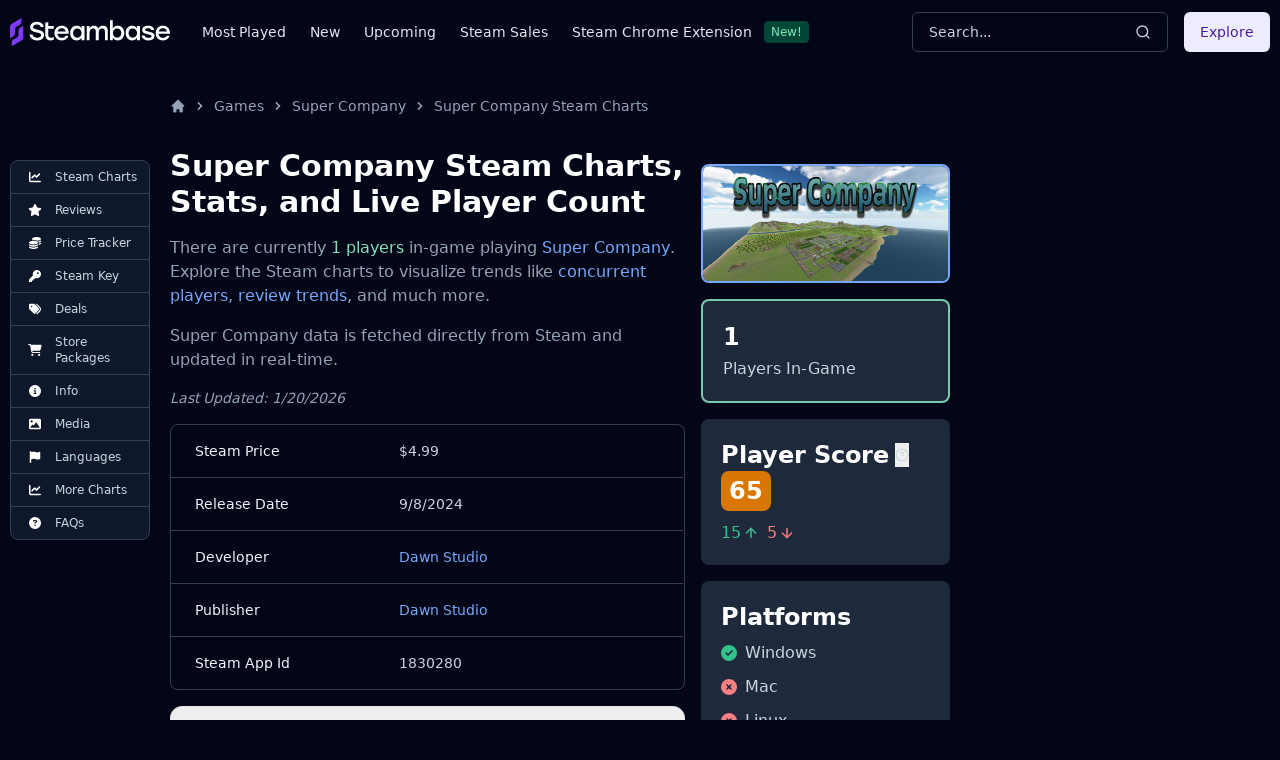

--- FILE ---
content_type: application/javascript
request_url: https://steambase.io/_astro/GameReviewStatCardHeader.DKBdvMub.js
body_size: 13355
content:
import{j as C}from"./jsx-runtime.CmXs-U30.js";import{r as m}from"./index.CEThVCg_.js";import{c as _t,P as se,h as Pe,b as Ke,u as Ht,a as Z,g as $t,f as Ft,e as It}from"./createLucideIcon.BsgOeUhf.js";import{u as me,a as Wt,c as zt}from"./utils.CTrTWl44.js";import{D as Bt}from"./index.D9jbqQ1t.js";import{r as Vt}from"./index.DiiLg9zR.js";/**
 * @license lucide-react v0.427.0 - ISC
 *
 * This source code is licensed under the ISC license.
 * See the LICENSE file in the root directory of this source tree.
 */const Yt=_t("CircleHelp",[["circle",{cx:"12",cy:"12",r:"10",key:"1mglay"}],["path",{d:"M9.09 9a3 3 0 0 1 5.83 1c0 2-3 3-3 3",key:"1u773s"}],["path",{d:"M12 17h.01",key:"p32p05"}]]),Xt=["top","right","bottom","left"],z=Math.min,$=Math.max,ue=Math.round,ae=Math.floor,G=e=>({x:e,y:e}),Gt={left:"right",right:"left",bottom:"top",top:"bottom"},qt={start:"end",end:"start"};function Re(e,t,n){return $(e,z(t,n))}function V(e,t){return typeof e=="function"?e(t):e}function Y(e){return e.split("-")[0]}function te(e){return e.split("-")[1]}function De(e){return e==="x"?"y":"x"}function Le(e){return e==="y"?"height":"width"}function q(e){return["top","bottom"].includes(Y(e))?"y":"x"}function ke(e){return De(q(e))}function Ut(e,t,n){n===void 0&&(n=!1);const o=te(e),r=ke(e),i=Le(r);let s=r==="x"?o===(n?"end":"start")?"right":"left":o==="start"?"bottom":"top";return t.reference[i]>t.floating[i]&&(s=de(s)),[s,de(s)]}function Kt(e){const t=de(e);return[Te(e),t,Te(t)]}function Te(e){return e.replace(/start|end/g,t=>qt[t])}function Zt(e,t,n){const o=["left","right"],r=["right","left"],i=["top","bottom"],s=["bottom","top"];switch(e){case"top":case"bottom":return n?t?r:o:t?o:r;case"left":case"right":return t?i:s;default:return[]}}function Jt(e,t,n,o){const r=te(e);let i=Zt(Y(e),n==="start",o);return r&&(i=i.map(s=>s+"-"+r),t&&(i=i.concat(i.map(Te)))),i}function de(e){return e.replace(/left|right|bottom|top/g,t=>Gt[t])}function Qt(e){return{top:0,right:0,bottom:0,left:0,...e}}function Ze(e){return typeof e!="number"?Qt(e):{top:e,right:e,bottom:e,left:e}}function pe(e){const{x:t,y:n,width:o,height:r}=e;return{width:o,height:r,top:n,left:t,right:t+o,bottom:n+r,x:t,y:n}}function We(e,t,n){let{reference:o,floating:r}=e;const i=q(t),s=ke(t),l=Le(s),c=Y(t),a=i==="y",f=o.x+o.width/2-r.width/2,u=o.y+o.height/2-r.height/2,h=o[l]/2-r[l]/2;let d;switch(c){case"top":d={x:f,y:o.y-r.height};break;case"bottom":d={x:f,y:o.y+o.height};break;case"right":d={x:o.x+o.width,y:u};break;case"left":d={x:o.x-r.width,y:u};break;default:d={x:o.x,y:o.y}}switch(te(t)){case"start":d[s]-=h*(n&&a?-1:1);break;case"end":d[s]+=h*(n&&a?-1:1);break}return d}const en=async(e,t,n)=>{const{placement:o="bottom",strategy:r="absolute",middleware:i=[],platform:s}=n,l=i.filter(Boolean),c=await(s.isRTL==null?void 0:s.isRTL(t));let a=await s.getElementRects({reference:e,floating:t,strategy:r}),{x:f,y:u}=We(a,o,c),h=o,d={},p=0;for(let g=0;g<l.length;g++){const{name:x,fn:w}=l[g],{x:y,y:A,data:v,reset:b}=await w({x:f,y:u,initialPlacement:o,placement:h,strategy:r,middlewareData:d,rects:a,platform:s,elements:{reference:e,floating:t}});f=y??f,u=A??u,d={...d,[x]:{...d[x],...v}},b&&p<=50&&(p++,typeof b=="object"&&(b.placement&&(h=b.placement),b.rects&&(a=b.rects===!0?await s.getElementRects({reference:e,floating:t,strategy:r}):b.rects),{x:f,y:u}=We(a,h,c)),g=-1)}return{x:f,y:u,placement:h,strategy:r,middlewareData:d}};async function re(e,t){var n;t===void 0&&(t={});const{x:o,y:r,platform:i,rects:s,elements:l,strategy:c}=e,{boundary:a="clippingAncestors",rootBoundary:f="viewport",elementContext:u="floating",altBoundary:h=!1,padding:d=0}=V(t,e),p=Ze(d),x=l[h?u==="floating"?"reference":"floating":u],w=pe(await i.getClippingRect({element:(n=await(i.isElement==null?void 0:i.isElement(x)))==null||n?x:x.contextElement||await(i.getDocumentElement==null?void 0:i.getDocumentElement(l.floating)),boundary:a,rootBoundary:f,strategy:c})),y=u==="floating"?{x:o,y:r,width:s.floating.width,height:s.floating.height}:s.reference,A=await(i.getOffsetParent==null?void 0:i.getOffsetParent(l.floating)),v=await(i.isElement==null?void 0:i.isElement(A))?await(i.getScale==null?void 0:i.getScale(A))||{x:1,y:1}:{x:1,y:1},b=pe(i.convertOffsetParentRelativeRectToViewportRelativeRect?await i.convertOffsetParentRelativeRectToViewportRelativeRect({elements:l,rect:y,offsetParent:A,strategy:c}):y);return{top:(w.top-b.top+p.top)/v.y,bottom:(b.bottom-w.bottom+p.bottom)/v.y,left:(w.left-b.left+p.left)/v.x,right:(b.right-w.right+p.right)/v.x}}const tn=e=>({name:"arrow",options:e,async fn(t){const{x:n,y:o,placement:r,rects:i,platform:s,elements:l,middlewareData:c}=t,{element:a,padding:f=0}=V(e,t)||{};if(a==null)return{};const u=Ze(f),h={x:n,y:o},d=ke(r),p=Le(d),g=await s.getDimensions(a),x=d==="y",w=x?"top":"left",y=x?"bottom":"right",A=x?"clientHeight":"clientWidth",v=i.reference[p]+i.reference[d]-h[d]-i.floating[p],b=h[d]-i.reference[d],R=await(s.getOffsetParent==null?void 0:s.getOffsetParent(a));let T=R?R[A]:0;(!T||!await(s.isElement==null?void 0:s.isElement(R)))&&(T=l.floating[A]||i.floating[p]);const k=v/2-b/2,j=T/2-g[p]/2-1,D=z(u[w],j),M=z(u[y],j),N=D,_=T-g[p]-M,E=T/2-g[p]/2+k,L=Re(N,E,_),H=!c.arrow&&te(r)!=null&&E!==L&&i.reference[p]/2-(E<N?D:M)-g[p]/2<0,P=H?E<N?E-N:E-_:0;return{[d]:h[d]+P,data:{[d]:L,centerOffset:E-L-P,...H&&{alignmentOffset:P}},reset:H}}}),nn=function(e){return e===void 0&&(e={}),{name:"flip",options:e,async fn(t){var n,o;const{placement:r,middlewareData:i,rects:s,initialPlacement:l,platform:c,elements:a}=t,{mainAxis:f=!0,crossAxis:u=!0,fallbackPlacements:h,fallbackStrategy:d="bestFit",fallbackAxisSideDirection:p="none",flipAlignment:g=!0,...x}=V(e,t);if((n=i.arrow)!=null&&n.alignmentOffset)return{};const w=Y(r),y=q(l),A=Y(l)===l,v=await(c.isRTL==null?void 0:c.isRTL(a.floating)),b=h||(A||!g?[de(l)]:Kt(l)),R=p!=="none";!h&&R&&b.push(...Jt(l,g,p,v));const T=[l,...b],k=await re(t,x),j=[];let D=((o=i.flip)==null?void 0:o.overflows)||[];if(f&&j.push(k[w]),u){const E=Ut(r,s,v);j.push(k[E[0]],k[E[1]])}if(D=[...D,{placement:r,overflows:j}],!j.every(E=>E<=0)){var M,N;const E=(((M=i.flip)==null?void 0:M.index)||0)+1,L=T[E];if(L)return{data:{index:E,overflows:D},reset:{placement:L}};let H=(N=D.filter(P=>P.overflows[0]<=0).sort((P,O)=>P.overflows[1]-O.overflows[1])[0])==null?void 0:N.placement;if(!H)switch(d){case"bestFit":{var _;const P=(_=D.filter(O=>{if(R){const S=q(O.placement);return S===y||S==="y"}return!0}).map(O=>[O.placement,O.overflows.filter(S=>S>0).reduce((S,Ce)=>S+Ce,0)]).sort((O,S)=>O[1]-S[1])[0])==null?void 0:_[0];P&&(H=P);break}case"initialPlacement":H=l;break}if(r!==H)return{reset:{placement:H}}}return{}}}};function ze(e,t){return{top:e.top-t.height,right:e.right-t.width,bottom:e.bottom-t.height,left:e.left-t.width}}function Be(e){return Xt.some(t=>e[t]>=0)}const on=function(e){return e===void 0&&(e={}),{name:"hide",options:e,async fn(t){const{rects:n}=t,{strategy:o="referenceHidden",...r}=V(e,t);switch(o){case"referenceHidden":{const i=await re(t,{...r,elementContext:"reference"}),s=ze(i,n.reference);return{data:{referenceHiddenOffsets:s,referenceHidden:Be(s)}}}case"escaped":{const i=await re(t,{...r,altBoundary:!0}),s=ze(i,n.floating);return{data:{escapedOffsets:s,escaped:Be(s)}}}default:return{}}}}};async function rn(e,t){const{placement:n,platform:o,elements:r}=e,i=await(o.isRTL==null?void 0:o.isRTL(r.floating)),s=Y(n),l=te(n),c=q(n)==="y",a=["left","top"].includes(s)?-1:1,f=i&&c?-1:1,u=V(t,e);let{mainAxis:h,crossAxis:d,alignmentAxis:p}=typeof u=="number"?{mainAxis:u,crossAxis:0,alignmentAxis:null}:{mainAxis:0,crossAxis:0,alignmentAxis:null,...u};return l&&typeof p=="number"&&(d=l==="end"?p*-1:p),c?{x:d*f,y:h*a}:{x:h*a,y:d*f}}const sn=function(e){return e===void 0&&(e=0),{name:"offset",options:e,async fn(t){var n,o;const{x:r,y:i,placement:s,middlewareData:l}=t,c=await rn(t,e);return s===((n=l.offset)==null?void 0:n.placement)&&(o=l.arrow)!=null&&o.alignmentOffset?{}:{x:r+c.x,y:i+c.y,data:{...c,placement:s}}}}},cn=function(e){return e===void 0&&(e={}),{name:"shift",options:e,async fn(t){const{x:n,y:o,placement:r}=t,{mainAxis:i=!0,crossAxis:s=!1,limiter:l={fn:x=>{let{x:w,y}=x;return{x:w,y}}},...c}=V(e,t),a={x:n,y:o},f=await re(t,c),u=q(Y(r)),h=De(u);let d=a[h],p=a[u];if(i){const x=h==="y"?"top":"left",w=h==="y"?"bottom":"right",y=d+f[x],A=d-f[w];d=Re(y,d,A)}if(s){const x=u==="y"?"top":"left",w=u==="y"?"bottom":"right",y=p+f[x],A=p-f[w];p=Re(y,p,A)}const g=l.fn({...t,[h]:d,[u]:p});return{...g,data:{x:g.x-n,y:g.y-o}}}}},ln=function(e){return e===void 0&&(e={}),{options:e,fn(t){const{x:n,y:o,placement:r,rects:i,middlewareData:s}=t,{offset:l=0,mainAxis:c=!0,crossAxis:a=!0}=V(e,t),f={x:n,y:o},u=q(r),h=De(u);let d=f[h],p=f[u];const g=V(l,t),x=typeof g=="number"?{mainAxis:g,crossAxis:0}:{mainAxis:0,crossAxis:0,...g};if(c){const A=h==="y"?"height":"width",v=i.reference[h]-i.floating[A]+x.mainAxis,b=i.reference[h]+i.reference[A]-x.mainAxis;d<v?d=v:d>b&&(d=b)}if(a){var w,y;const A=h==="y"?"width":"height",v=["top","left"].includes(Y(r)),b=i.reference[u]-i.floating[A]+(v&&((w=s.offset)==null?void 0:w[u])||0)+(v?0:x.crossAxis),R=i.reference[u]+i.reference[A]+(v?0:((y=s.offset)==null?void 0:y[u])||0)-(v?x.crossAxis:0);p<b?p=b:p>R&&(p=R)}return{[h]:d,[u]:p}}}},an=function(e){return e===void 0&&(e={}),{name:"size",options:e,async fn(t){const{placement:n,rects:o,platform:r,elements:i}=t,{apply:s=()=>{},...l}=V(e,t),c=await re(t,l),a=Y(n),f=te(n),u=q(n)==="y",{width:h,height:d}=o.floating;let p,g;a==="top"||a==="bottom"?(p=a,g=f===(await(r.isRTL==null?void 0:r.isRTL(i.floating))?"start":"end")?"left":"right"):(g=a,p=f==="end"?"top":"bottom");const x=d-c.top-c.bottom,w=h-c.left-c.right,y=z(d-c[p],x),A=z(h-c[g],w),v=!t.middlewareData.shift;let b=y,R=A;if(u?R=f||v?z(A,w):w:b=f||v?z(y,x):x,v&&!f){const k=$(c.left,0),j=$(c.right,0),D=$(c.top,0),M=$(c.bottom,0);u?R=h-2*(k!==0||j!==0?k+j:$(c.left,c.right)):b=d-2*(D!==0||M!==0?D+M:$(c.top,c.bottom))}await s({...t,availableWidth:R,availableHeight:b});const T=await r.getDimensions(i.floating);return h!==T.width||d!==T.height?{reset:{rects:!0}}:{}}}};function ne(e){return Je(e)?(e.nodeName||"").toLowerCase():"#document"}function F(e){var t;return(e==null||(t=e.ownerDocument)==null?void 0:t.defaultView)||window}function X(e){var t;return(t=(Je(e)?e.ownerDocument:e.document)||window.document)==null?void 0:t.documentElement}function Je(e){return e instanceof Node||e instanceof F(e).Node}function I(e){return e instanceof Element||e instanceof F(e).Element}function B(e){return e instanceof HTMLElement||e instanceof F(e).HTMLElement}function Ve(e){return typeof ShadowRoot>"u"?!1:e instanceof ShadowRoot||e instanceof F(e).ShadowRoot}function ce(e){const{overflow:t,overflowX:n,overflowY:o,display:r}=W(e);return/auto|scroll|overlay|hidden|clip/.test(t+o+n)&&!["inline","contents"].includes(r)}function fn(e){return["table","td","th"].includes(ne(e))}function ge(e){return[":popover-open",":modal"].some(t=>{try{return e.matches(t)}catch{return!1}})}function Me(e){const t=Ne(),n=I(e)?W(e):e;return n.transform!=="none"||n.perspective!=="none"||(n.containerType?n.containerType!=="normal":!1)||!t&&(n.backdropFilter?n.backdropFilter!=="none":!1)||!t&&(n.filter?n.filter!=="none":!1)||["transform","perspective","filter"].some(o=>(n.willChange||"").includes(o))||["paint","layout","strict","content"].some(o=>(n.contain||"").includes(o))}function un(e){let t=U(e);for(;B(t)&&!Q(t);){if(Me(t))return t;if(ge(t))return null;t=U(t)}return null}function Ne(){return typeof CSS>"u"||!CSS.supports?!1:CSS.supports("-webkit-backdrop-filter","none")}function Q(e){return["html","body","#document"].includes(ne(e))}function W(e){return F(e).getComputedStyle(e)}function xe(e){return I(e)?{scrollLeft:e.scrollLeft,scrollTop:e.scrollTop}:{scrollLeft:e.scrollX,scrollTop:e.scrollY}}function U(e){if(ne(e)==="html")return e;const t=e.assignedSlot||e.parentNode||Ve(e)&&e.host||X(e);return Ve(t)?t.host:t}function Qe(e){const t=U(e);return Q(t)?e.ownerDocument?e.ownerDocument.body:e.body:B(t)&&ce(t)?t:Qe(t)}function ie(e,t,n){var o;t===void 0&&(t=[]),n===void 0&&(n=!0);const r=Qe(e),i=r===((o=e.ownerDocument)==null?void 0:o.body),s=F(r);if(i){const l=Ee(s);return t.concat(s,s.visualViewport||[],ce(r)?r:[],l&&n?ie(l):[])}return t.concat(r,ie(r,[],n))}function Ee(e){return e.parent&&Object.getPrototypeOf(e.parent)?e.frameElement:null}function et(e){const t=W(e);let n=parseFloat(t.width)||0,o=parseFloat(t.height)||0;const r=B(e),i=r?e.offsetWidth:n,s=r?e.offsetHeight:o,l=ue(n)!==i||ue(o)!==s;return l&&(n=i,o=s),{width:n,height:o,$:l}}function je(e){return I(e)?e:e.contextElement}function J(e){const t=je(e);if(!B(t))return G(1);const n=t.getBoundingClientRect(),{width:o,height:r,$:i}=et(t);let s=(i?ue(n.width):n.width)/o,l=(i?ue(n.height):n.height)/r;return(!s||!Number.isFinite(s))&&(s=1),(!l||!Number.isFinite(l))&&(l=1),{x:s,y:l}}const dn=G(0);function tt(e){const t=F(e);return!Ne()||!t.visualViewport?dn:{x:t.visualViewport.offsetLeft,y:t.visualViewport.offsetTop}}function pn(e,t,n){return t===void 0&&(t=!1),!n||t&&n!==F(e)?!1:t}function K(e,t,n,o){t===void 0&&(t=!1),n===void 0&&(n=!1);const r=e.getBoundingClientRect(),i=je(e);let s=G(1);t&&(o?I(o)&&(s=J(o)):s=J(e));const l=pn(i,n,o)?tt(i):G(0);let c=(r.left+l.x)/s.x,a=(r.top+l.y)/s.y,f=r.width/s.x,u=r.height/s.y;if(i){const h=F(i),d=o&&I(o)?F(o):o;let p=h,g=Ee(p);for(;g&&o&&d!==p;){const x=J(g),w=g.getBoundingClientRect(),y=W(g),A=w.left+(g.clientLeft+parseFloat(y.paddingLeft))*x.x,v=w.top+(g.clientTop+parseFloat(y.paddingTop))*x.y;c*=x.x,a*=x.y,f*=x.x,u*=x.y,c+=A,a+=v,p=F(g),g=Ee(p)}}return pe({width:f,height:u,x:c,y:a})}function hn(e){let{elements:t,rect:n,offsetParent:o,strategy:r}=e;const i=r==="fixed",s=X(o),l=t?ge(t.floating):!1;if(o===s||l&&i)return n;let c={scrollLeft:0,scrollTop:0},a=G(1);const f=G(0),u=B(o);if((u||!u&&!i)&&((ne(o)!=="body"||ce(s))&&(c=xe(o)),B(o))){const h=K(o);a=J(o),f.x=h.x+o.clientLeft,f.y=h.y+o.clientTop}return{width:n.width*a.x,height:n.height*a.y,x:n.x*a.x-c.scrollLeft*a.x+f.x,y:n.y*a.y-c.scrollTop*a.y+f.y}}function mn(e){return Array.from(e.getClientRects())}function nt(e){return K(X(e)).left+xe(e).scrollLeft}function gn(e){const t=X(e),n=xe(e),o=e.ownerDocument.body,r=$(t.scrollWidth,t.clientWidth,o.scrollWidth,o.clientWidth),i=$(t.scrollHeight,t.clientHeight,o.scrollHeight,o.clientHeight);let s=-n.scrollLeft+nt(e);const l=-n.scrollTop;return W(o).direction==="rtl"&&(s+=$(t.clientWidth,o.clientWidth)-r),{width:r,height:i,x:s,y:l}}function xn(e,t){const n=F(e),o=X(e),r=n.visualViewport;let i=o.clientWidth,s=o.clientHeight,l=0,c=0;if(r){i=r.width,s=r.height;const a=Ne();(!a||a&&t==="fixed")&&(l=r.offsetLeft,c=r.offsetTop)}return{width:i,height:s,x:l,y:c}}function wn(e,t){const n=K(e,!0,t==="fixed"),o=n.top+e.clientTop,r=n.left+e.clientLeft,i=B(e)?J(e):G(1),s=e.clientWidth*i.x,l=e.clientHeight*i.y,c=r*i.x,a=o*i.y;return{width:s,height:l,x:c,y:a}}function Ye(e,t,n){let o;if(t==="viewport")o=xn(e,n);else if(t==="document")o=gn(X(e));else if(I(t))o=wn(t,n);else{const r=tt(e);o={...t,x:t.x-r.x,y:t.y-r.y}}return pe(o)}function ot(e,t){const n=U(e);return n===t||!I(n)||Q(n)?!1:W(n).position==="fixed"||ot(n,t)}function yn(e,t){const n=t.get(e);if(n)return n;let o=ie(e,[],!1).filter(l=>I(l)&&ne(l)!=="body"),r=null;const i=W(e).position==="fixed";let s=i?U(e):e;for(;I(s)&&!Q(s);){const l=W(s),c=Me(s);!c&&l.position==="fixed"&&(r=null),(i?!c&&!r:!c&&l.position==="static"&&!!r&&["absolute","fixed"].includes(r.position)||ce(s)&&!c&&ot(e,s))?o=o.filter(f=>f!==s):r=l,s=U(s)}return t.set(e,o),o}function vn(e){let{element:t,boundary:n,rootBoundary:o,strategy:r}=e;const s=[...n==="clippingAncestors"?ge(t)?[]:yn(t,this._c):[].concat(n),o],l=s[0],c=s.reduce((a,f)=>{const u=Ye(t,f,r);return a.top=$(u.top,a.top),a.right=z(u.right,a.right),a.bottom=z(u.bottom,a.bottom),a.left=$(u.left,a.left),a},Ye(t,l,r));return{width:c.right-c.left,height:c.bottom-c.top,x:c.left,y:c.top}}function bn(e){const{width:t,height:n}=et(e);return{width:t,height:n}}function Cn(e,t,n){const o=B(t),r=X(t),i=n==="fixed",s=K(e,!0,i,t);let l={scrollLeft:0,scrollTop:0};const c=G(0);if(o||!o&&!i)if((ne(t)!=="body"||ce(r))&&(l=xe(t)),o){const u=K(t,!0,i,t);c.x=u.x+t.clientLeft,c.y=u.y+t.clientTop}else r&&(c.x=nt(r));const a=s.left+l.scrollLeft-c.x,f=s.top+l.scrollTop-c.y;return{x:a,y:f,width:s.width,height:s.height}}function Ae(e){return W(e).position==="static"}function Xe(e,t){return!B(e)||W(e).position==="fixed"?null:t?t(e):e.offsetParent}function rt(e,t){const n=F(e);if(ge(e))return n;if(!B(e)){let r=U(e);for(;r&&!Q(r);){if(I(r)&&!Ae(r))return r;r=U(r)}return n}let o=Xe(e,t);for(;o&&fn(o)&&Ae(o);)o=Xe(o,t);return o&&Q(o)&&Ae(o)&&!Me(o)?n:o||un(e)||n}const An=async function(e){const t=this.getOffsetParent||rt,n=this.getDimensions,o=await n(e.floating);return{reference:Cn(e.reference,await t(e.floating),e.strategy),floating:{x:0,y:0,width:o.width,height:o.height}}};function Pn(e){return W(e).direction==="rtl"}const Rn={convertOffsetParentRelativeRectToViewportRelativeRect:hn,getDocumentElement:X,getClippingRect:vn,getOffsetParent:rt,getElementRects:An,getClientRects:mn,getDimensions:bn,getScale:J,isElement:I,isRTL:Pn};function Tn(e,t){let n=null,o;const r=X(e);function i(){var l;clearTimeout(o),(l=n)==null||l.disconnect(),n=null}function s(l,c){l===void 0&&(l=!1),c===void 0&&(c=1),i();const{left:a,top:f,width:u,height:h}=e.getBoundingClientRect();if(l||t(),!u||!h)return;const d=ae(f),p=ae(r.clientWidth-(a+u)),g=ae(r.clientHeight-(f+h)),x=ae(a),y={rootMargin:-d+"px "+-p+"px "+-g+"px "+-x+"px",threshold:$(0,z(1,c))||1};let A=!0;function v(b){const R=b[0].intersectionRatio;if(R!==c){if(!A)return s();R?s(!1,R):o=setTimeout(()=>{s(!1,1e-7)},1e3)}A=!1}try{n=new IntersectionObserver(v,{...y,root:r.ownerDocument})}catch{n=new IntersectionObserver(v,y)}n.observe(e)}return s(!0),i}function En(e,t,n,o){o===void 0&&(o={});const{ancestorScroll:r=!0,ancestorResize:i=!0,elementResize:s=typeof ResizeObserver=="function",layoutShift:l=typeof IntersectionObserver=="function",animationFrame:c=!1}=o,a=je(e),f=r||i?[...a?ie(a):[],...ie(t)]:[];f.forEach(w=>{r&&w.addEventListener("scroll",n,{passive:!0}),i&&w.addEventListener("resize",n)});const u=a&&l?Tn(a,n):null;let h=-1,d=null;s&&(d=new ResizeObserver(w=>{let[y]=w;y&&y.target===a&&d&&(d.unobserve(t),cancelAnimationFrame(h),h=requestAnimationFrame(()=>{var A;(A=d)==null||A.observe(t)})),n()}),a&&!c&&d.observe(a),d.observe(t));let p,g=c?K(e):null;c&&x();function x(){const w=K(e);g&&(w.x!==g.x||w.y!==g.y||w.width!==g.width||w.height!==g.height)&&n(),g=w,p=requestAnimationFrame(x)}return n(),()=>{var w;f.forEach(y=>{r&&y.removeEventListener("scroll",n),i&&y.removeEventListener("resize",n)}),u?.(),(w=d)==null||w.disconnect(),d=null,c&&cancelAnimationFrame(p)}}const On=sn,Sn=cn,Dn=nn,Ln=an,kn=on,Ge=tn,Mn=ln,Nn=(e,t,n)=>{const o=new Map,r={platform:Rn,...n},i={...r.platform,_c:o};return en(e,t,{...r,platform:i})};var fe=typeof document<"u"?m.useLayoutEffect:m.useEffect;function he(e,t){if(e===t)return!0;if(typeof e!=typeof t)return!1;if(typeof e=="function"&&e.toString()===t.toString())return!0;let n,o,r;if(e&&t&&typeof e=="object"){if(Array.isArray(e)){if(n=e.length,n!==t.length)return!1;for(o=n;o--!==0;)if(!he(e[o],t[o]))return!1;return!0}if(r=Object.keys(e),n=r.length,n!==Object.keys(t).length)return!1;for(o=n;o--!==0;)if(!{}.hasOwnProperty.call(t,r[o]))return!1;for(o=n;o--!==0;){const i=r[o];if(!(i==="_owner"&&e.$$typeof)&&!he(e[i],t[i]))return!1}return!0}return e!==e&&t!==t}function it(e){return typeof window>"u"?1:(e.ownerDocument.defaultView||window).devicePixelRatio||1}function qe(e,t){const n=it(e);return Math.round(t*n)/n}function Ue(e){const t=m.useRef(e);return fe(()=>{t.current=e}),t}function jn(e){e===void 0&&(e={});const{placement:t="bottom",strategy:n="absolute",middleware:o=[],platform:r,elements:{reference:i,floating:s}={},transform:l=!0,whileElementsMounted:c,open:a}=e,[f,u]=m.useState({x:0,y:0,strategy:n,placement:t,middlewareData:{},isPositioned:!1}),[h,d]=m.useState(o);he(h,o)||d(o);const[p,g]=m.useState(null),[x,w]=m.useState(null),y=m.useCallback(P=>{P!==R.current&&(R.current=P,g(P))},[]),A=m.useCallback(P=>{P!==T.current&&(T.current=P,w(P))},[]),v=i||p,b=s||x,R=m.useRef(null),T=m.useRef(null),k=m.useRef(f),j=c!=null,D=Ue(c),M=Ue(r),N=m.useCallback(()=>{if(!R.current||!T.current)return;const P={placement:t,strategy:n,middleware:h};M.current&&(P.platform=M.current),Nn(R.current,T.current,P).then(O=>{const S={...O,isPositioned:!0};_.current&&!he(k.current,S)&&(k.current=S,Vt.flushSync(()=>{u(S)}))})},[h,t,n,M]);fe(()=>{a===!1&&k.current.isPositioned&&(k.current.isPositioned=!1,u(P=>({...P,isPositioned:!1})))},[a]);const _=m.useRef(!1);fe(()=>(_.current=!0,()=>{_.current=!1}),[]),fe(()=>{if(v&&(R.current=v),b&&(T.current=b),v&&b){if(D.current)return D.current(v,b,N);N()}},[v,b,N,D,j]);const E=m.useMemo(()=>({reference:R,floating:T,setReference:y,setFloating:A}),[y,A]),L=m.useMemo(()=>({reference:v,floating:b}),[v,b]),H=m.useMemo(()=>{const P={position:n,left:0,top:0};if(!L.floating)return P;const O=qe(L.floating,f.x),S=qe(L.floating,f.y);return l?{...P,transform:"translate("+O+"px, "+S+"px)",...it(L.floating)>=1.5&&{willChange:"transform"}}:{position:n,left:O,top:S}},[n,l,L.floating,f.x,f.y]);return m.useMemo(()=>({...f,update:N,refs:E,elements:L,floatingStyles:H}),[f,N,E,L,H])}const _n=e=>{function t(n){return{}.hasOwnProperty.call(n,"current")}return{name:"arrow",options:e,fn(n){const{element:o,padding:r}=typeof e=="function"?e(n):e;return o&&t(o)?o.current!=null?Ge({element:o.current,padding:r}).fn(n):{}:o?Ge({element:o,padding:r}).fn(n):{}}}},Hn=(e,t)=>({...On(e),options:[e,t]}),$n=(e,t)=>({...Sn(e),options:[e,t]}),Fn=(e,t)=>({...Mn(e),options:[e,t]}),In=(e,t)=>({...Dn(e),options:[e,t]}),Wn=(e,t)=>({...Ln(e),options:[e,t]}),zn=(e,t)=>({...kn(e),options:[e,t]}),Bn=(e,t)=>({..._n(e),options:[e,t]});var Vn="Arrow",st=m.forwardRef((e,t)=>{const{children:n,width:o=10,height:r=5,...i}=e;return C.jsx(se.svg,{...i,ref:t,width:o,height:r,viewBox:"0 0 30 10",preserveAspectRatio:"none",children:e.asChild?n:C.jsx("polygon",{points:"0,0 30,0 15,10"})})});st.displayName=Vn;var Yn=st;function Xn(e){const[t,n]=m.useState(void 0);return Pe(()=>{if(e){n({width:e.offsetWidth,height:e.offsetHeight});const o=new ResizeObserver(r=>{if(!Array.isArray(r)||!r.length)return;const i=r[0];let s,l;if("borderBoxSize"in i){const c=i.borderBoxSize,a=Array.isArray(c)?c[0]:c;s=a.inlineSize,l=a.blockSize}else s=e.offsetWidth,l=e.offsetHeight;n({width:s,height:l})});return o.observe(e,{box:"border-box"}),()=>o.unobserve(e)}else n(void 0)},[e]),t}var _e="Popper",[ct,lt]=Ke(_e),[Gn,at]=ct(_e),ft=e=>{const{__scopePopper:t,children:n}=e,[o,r]=m.useState(null);return C.jsx(Gn,{scope:t,anchor:o,onAnchorChange:r,children:n})};ft.displayName=_e;var ut="PopperAnchor",dt=m.forwardRef((e,t)=>{const{__scopePopper:n,virtualRef:o,...r}=e,i=at(ut,n),s=m.useRef(null),l=me(t,s);return m.useEffect(()=>{i.onAnchorChange(o?.current||s.current)}),o?null:C.jsx(se.div,{...r,ref:l})});dt.displayName=ut;var He="PopperContent",[qn,Un]=ct(He),pt=m.forwardRef((e,t)=>{const{__scopePopper:n,side:o="bottom",sideOffset:r=0,align:i="center",alignOffset:s=0,arrowPadding:l=0,avoidCollisions:c=!0,collisionBoundary:a=[],collisionPadding:f=0,sticky:u="partial",hideWhenDetached:h=!1,updatePositionStrategy:d="optimized",onPlaced:p,...g}=e,x=at(He,n),[w,y]=m.useState(null),A=me(t,oe=>y(oe)),[v,b]=m.useState(null),R=Xn(v),T=R?.width??0,k=R?.height??0,j=o+(i!=="center"?"-"+i:""),D=typeof f=="number"?f:{top:0,right:0,bottom:0,left:0,...f},M=Array.isArray(a)?a:[a],N=M.length>0,_={padding:D,boundary:M.filter(Zn),altBoundary:N},{refs:E,floatingStyles:L,placement:H,isPositioned:P,middlewareData:O}=jn({strategy:"fixed",placement:j,whileElementsMounted:(...oe)=>En(...oe,{animationFrame:d==="always"}),elements:{reference:x.anchor},middleware:[Hn({mainAxis:r+k,alignmentAxis:s}),c&&$n({mainAxis:!0,crossAxis:!1,limiter:u==="partial"?Fn():void 0,..._}),c&&In({..._}),Wn({..._,apply:({elements:oe,rects:Ie,availableWidth:kt,availableHeight:Mt})=>{const{width:Nt,height:jt}=Ie.reference,le=oe.floating.style;le.setProperty("--radix-popper-available-width",`${kt}px`),le.setProperty("--radix-popper-available-height",`${Mt}px`),le.setProperty("--radix-popper-anchor-width",`${Nt}px`),le.setProperty("--radix-popper-anchor-height",`${jt}px`)}}),v&&Bn({element:v,padding:l}),Jn({arrowWidth:T,arrowHeight:k}),h&&zn({strategy:"referenceHidden",..._})]}),[S,Ce]=gt(H),Fe=Ht(p);Pe(()=>{P&&Fe?.()},[P,Fe]);const Et=O.arrow?.x,Ot=O.arrow?.y,St=O.arrow?.centerOffset!==0,[Dt,Lt]=m.useState();return Pe(()=>{w&&Lt(window.getComputedStyle(w).zIndex)},[w]),C.jsx("div",{ref:E.setFloating,"data-radix-popper-content-wrapper":"",style:{...L,transform:P?L.transform:"translate(0, -200%)",minWidth:"max-content",zIndex:Dt,"--radix-popper-transform-origin":[O.transformOrigin?.x,O.transformOrigin?.y].join(" "),...O.hide?.referenceHidden&&{visibility:"hidden",pointerEvents:"none"}},dir:e.dir,children:C.jsx(qn,{scope:n,placedSide:S,onArrowChange:b,arrowX:Et,arrowY:Ot,shouldHideArrow:St,children:C.jsx(se.div,{"data-side":S,"data-align":Ce,...g,ref:A,style:{...g.style,animation:P?void 0:"none"}})})})});pt.displayName=He;var ht="PopperArrow",Kn={top:"bottom",right:"left",bottom:"top",left:"right"},mt=m.forwardRef(function(t,n){const{__scopePopper:o,...r}=t,i=Un(ht,o),s=Kn[i.placedSide];return C.jsx("span",{ref:i.onArrowChange,style:{position:"absolute",left:i.arrowX,top:i.arrowY,[s]:0,transformOrigin:{top:"",right:"0 0",bottom:"center 0",left:"100% 0"}[i.placedSide],transform:{top:"translateY(100%)",right:"translateY(50%) rotate(90deg) translateX(-50%)",bottom:"rotate(180deg)",left:"translateY(50%) rotate(-90deg) translateX(50%)"}[i.placedSide],visibility:i.shouldHideArrow?"hidden":void 0},children:C.jsx(Yn,{...r,ref:n,style:{...r.style,display:"block"}})})});mt.displayName=ht;function Zn(e){return e!==null}var Jn=e=>({name:"transformOrigin",options:e,fn(t){const{placement:n,rects:o,middlewareData:r}=t,s=r.arrow?.centerOffset!==0,l=s?0:e.arrowWidth,c=s?0:e.arrowHeight,[a,f]=gt(n),u={start:"0%",center:"50%",end:"100%"}[f],h=(r.arrow?.x??0)+l/2,d=(r.arrow?.y??0)+c/2;let p="",g="";return a==="bottom"?(p=s?u:`${h}px`,g=`${-c}px`):a==="top"?(p=s?u:`${h}px`,g=`${o.floating.height+c}px`):a==="right"?(p=`${-c}px`,g=s?u:`${d}px`):a==="left"&&(p=`${o.floating.width+c}px`,g=s?u:`${d}px`),{data:{x:p,y:g}}}});function gt(e){const[t,n="center"]=e.split("-");return[t,n]}var Qn=ft,eo=dt,to=pt,no=mt,oo="VisuallyHidden",xt=m.forwardRef((e,t)=>C.jsx(se.span,{...e,ref:t,style:{position:"absolute",border:0,width:1,height:1,padding:0,margin:-1,overflow:"hidden",clip:"rect(0, 0, 0, 0)",whiteSpace:"nowrap",wordWrap:"normal",...e.style}}));xt.displayName=oo;var ro=xt,[we,No]=Ke("Tooltip",[lt]),ye=lt(),wt="TooltipProvider",io=700,Oe="tooltip.open",[so,$e]=we(wt),yt=e=>{const{__scopeTooltip:t,delayDuration:n=io,skipDelayDuration:o=300,disableHoverableContent:r=!1,children:i}=e,[s,l]=m.useState(!0),c=m.useRef(!1),a=m.useRef(0);return m.useEffect(()=>{const f=a.current;return()=>window.clearTimeout(f)},[]),C.jsx(so,{scope:t,isOpenDelayed:s,delayDuration:n,onOpen:m.useCallback(()=>{window.clearTimeout(a.current),l(!1)},[]),onClose:m.useCallback(()=>{window.clearTimeout(a.current),a.current=window.setTimeout(()=>l(!0),o)},[o]),isPointerInTransitRef:c,onPointerInTransitChange:m.useCallback(f=>{c.current=f},[]),disableHoverableContent:r,children:i})};yt.displayName=wt;var ve="Tooltip",[co,be]=we(ve),vt=e=>{const{__scopeTooltip:t,children:n,open:o,defaultOpen:r=!1,onOpenChange:i,disableHoverableContent:s,delayDuration:l}=e,c=$e(ve,e.__scopeTooltip),a=ye(t),[f,u]=m.useState(null),h=Ft(),d=m.useRef(0),p=s??c.disableHoverableContent,g=l??c.delayDuration,x=m.useRef(!1),[w=!1,y]=It({prop:o,defaultProp:r,onChange:T=>{T?(c.onOpen(),document.dispatchEvent(new CustomEvent(Oe))):c.onClose(),i?.(T)}}),A=m.useMemo(()=>w?x.current?"delayed-open":"instant-open":"closed",[w]),v=m.useCallback(()=>{window.clearTimeout(d.current),x.current=!1,y(!0)},[y]),b=m.useCallback(()=>{window.clearTimeout(d.current),y(!1)},[y]),R=m.useCallback(()=>{window.clearTimeout(d.current),d.current=window.setTimeout(()=>{x.current=!0,y(!0)},g)},[g,y]);return m.useEffect(()=>()=>window.clearTimeout(d.current),[]),C.jsx(Qn,{...a,children:C.jsx(co,{scope:t,contentId:h,open:w,stateAttribute:A,trigger:f,onTriggerChange:u,onTriggerEnter:m.useCallback(()=>{c.isOpenDelayed?R():v()},[c.isOpenDelayed,R,v]),onTriggerLeave:m.useCallback(()=>{p?b():window.clearTimeout(d.current)},[b,p]),onOpen:v,onClose:b,disableHoverableContent:p,children:n})})};vt.displayName=ve;var Se="TooltipTrigger",bt=m.forwardRef((e,t)=>{const{__scopeTooltip:n,...o}=e,r=be(Se,n),i=$e(Se,n),s=ye(n),l=m.useRef(null),c=me(t,l,r.onTriggerChange),a=m.useRef(!1),f=m.useRef(!1),u=m.useCallback(()=>a.current=!1,[]);return m.useEffect(()=>()=>document.removeEventListener("pointerup",u),[u]),C.jsx(eo,{asChild:!0,...s,children:C.jsx(se.button,{"aria-describedby":r.open?r.contentId:void 0,"data-state":r.stateAttribute,...o,ref:c,onPointerMove:Z(e.onPointerMove,h=>{h.pointerType!=="touch"&&!f.current&&!i.isPointerInTransitRef.current&&(r.onTriggerEnter(),f.current=!0)}),onPointerLeave:Z(e.onPointerLeave,()=>{r.onTriggerLeave(),f.current=!1}),onPointerDown:Z(e.onPointerDown,()=>{a.current=!0,document.addEventListener("pointerup",u,{once:!0})}),onFocus:Z(e.onFocus,()=>{a.current||r.onOpen()}),onBlur:Z(e.onBlur,r.onClose),onClick:Z(e.onClick,r.onClose)})})});bt.displayName=Se;var lo="TooltipPortal",[jo,ao]=we(lo,{forceMount:void 0}),ee="TooltipContent",Ct=m.forwardRef((e,t)=>{const n=ao(ee,e.__scopeTooltip),{forceMount:o=n.forceMount,side:r="top",...i}=e,s=be(ee,e.__scopeTooltip);return C.jsx($t,{present:o||s.open,children:s.disableHoverableContent?C.jsx(At,{side:r,...i,ref:t}):C.jsx(fo,{side:r,...i,ref:t})})}),fo=m.forwardRef((e,t)=>{const n=be(ee,e.__scopeTooltip),o=$e(ee,e.__scopeTooltip),r=m.useRef(null),i=me(t,r),[s,l]=m.useState(null),{trigger:c,onClose:a}=n,f=r.current,{onPointerInTransitChange:u}=o,h=m.useCallback(()=>{l(null),u(!1)},[u]),d=m.useCallback((p,g)=>{const x=p.currentTarget,w={x:p.clientX,y:p.clientY},y=mo(w,x.getBoundingClientRect()),A=go(w,y),v=xo(g.getBoundingClientRect()),b=yo([...A,...v]);l(b),u(!0)},[u]);return m.useEffect(()=>()=>h(),[h]),m.useEffect(()=>{if(c&&f){const p=x=>d(x,f),g=x=>d(x,c);return c.addEventListener("pointerleave",p),f.addEventListener("pointerleave",g),()=>{c.removeEventListener("pointerleave",p),f.removeEventListener("pointerleave",g)}}},[c,f,d,h]),m.useEffect(()=>{if(s){const p=g=>{const x=g.target,w={x:g.clientX,y:g.clientY},y=c?.contains(x)||f?.contains(x),A=!wo(w,s);y?h():A&&(h(),a())};return document.addEventListener("pointermove",p),()=>document.removeEventListener("pointermove",p)}},[c,f,s,a,h]),C.jsx(At,{...e,ref:i})}),[uo,po]=we(ve,{isInside:!1}),At=m.forwardRef((e,t)=>{const{__scopeTooltip:n,children:o,"aria-label":r,onEscapeKeyDown:i,onPointerDownOutside:s,...l}=e,c=be(ee,n),a=ye(n),{onClose:f}=c;return m.useEffect(()=>(document.addEventListener(Oe,f),()=>document.removeEventListener(Oe,f)),[f]),m.useEffect(()=>{if(c.trigger){const u=h=>{h.target?.contains(c.trigger)&&f()};return window.addEventListener("scroll",u,{capture:!0}),()=>window.removeEventListener("scroll",u,{capture:!0})}},[c.trigger,f]),C.jsx(Bt,{asChild:!0,disableOutsidePointerEvents:!1,onEscapeKeyDown:i,onPointerDownOutside:s,onFocusOutside:u=>u.preventDefault(),onDismiss:f,children:C.jsxs(to,{"data-state":c.stateAttribute,...a,...l,ref:t,style:{...l.style,"--radix-tooltip-content-transform-origin":"var(--radix-popper-transform-origin)","--radix-tooltip-content-available-width":"var(--radix-popper-available-width)","--radix-tooltip-content-available-height":"var(--radix-popper-available-height)","--radix-tooltip-trigger-width":"var(--radix-popper-anchor-width)","--radix-tooltip-trigger-height":"var(--radix-popper-anchor-height)"},children:[C.jsx(Wt,{children:o}),C.jsx(uo,{scope:n,isInside:!0,children:C.jsx(ro,{id:c.contentId,role:"tooltip",children:r||o})})]})})});Ct.displayName=ee;var Pt="TooltipArrow",ho=m.forwardRef((e,t)=>{const{__scopeTooltip:n,...o}=e,r=ye(n);return po(Pt,n).isInside?null:C.jsx(no,{...r,...o,ref:t})});ho.displayName=Pt;function mo(e,t){const n=Math.abs(t.top-e.y),o=Math.abs(t.bottom-e.y),r=Math.abs(t.right-e.x),i=Math.abs(t.left-e.x);switch(Math.min(n,o,r,i)){case i:return"left";case r:return"right";case n:return"top";case o:return"bottom";default:throw new Error("unreachable")}}function go(e,t,n=5){const o=[];switch(t){case"top":o.push({x:e.x-n,y:e.y+n},{x:e.x+n,y:e.y+n});break;case"bottom":o.push({x:e.x-n,y:e.y-n},{x:e.x+n,y:e.y-n});break;case"left":o.push({x:e.x+n,y:e.y-n},{x:e.x+n,y:e.y+n});break;case"right":o.push({x:e.x-n,y:e.y-n},{x:e.x-n,y:e.y+n});break}return o}function xo(e){const{top:t,right:n,bottom:o,left:r}=e;return[{x:r,y:t},{x:n,y:t},{x:n,y:o},{x:r,y:o}]}function wo(e,t){const{x:n,y:o}=e;let r=!1;for(let i=0,s=t.length-1;i<t.length;s=i++){const l=t[i].x,c=t[i].y,a=t[s].x,f=t[s].y;c>o!=f>o&&n<(a-l)*(o-c)/(f-c)+l&&(r=!r)}return r}function yo(e){const t=e.slice();return t.sort((n,o)=>n.x<o.x?-1:n.x>o.x?1:n.y<o.y?-1:n.y>o.y?1:0),vo(t)}function vo(e){if(e.length<=1)return e.slice();const t=[];for(let o=0;o<e.length;o++){const r=e[o];for(;t.length>=2;){const i=t[t.length-1],s=t[t.length-2];if((i.x-s.x)*(r.y-s.y)>=(i.y-s.y)*(r.x-s.x))t.pop();else break}t.push(r)}t.pop();const n=[];for(let o=e.length-1;o>=0;o--){const r=e[o];for(;n.length>=2;){const i=n[n.length-1],s=n[n.length-2];if((i.x-s.x)*(r.y-s.y)>=(i.y-s.y)*(r.x-s.x))n.pop();else break}n.push(r)}return n.pop(),t.length===1&&n.length===1&&t[0].x===n[0].x&&t[0].y===n[0].y?t:t.concat(n)}var bo=yt,Co=vt,Ao=bt,Rt=Ct;const Po=bo,Ro=Co,To=Ao,Tt=m.forwardRef(({className:e,sideOffset:t=4,...n},o)=>C.jsx(Rt,{ref:o,sideOffset:t,className:zt("z-50 overflow-hidden rounded-md border border-slate-200 bg-white px-3 py-1.5 text-sm text-slate-950 shadow-md animate-in fade-in-0 zoom-in-95 data-[state=closed]:animate-out data-[state=closed]:fade-out-0 data-[state=closed]:zoom-out-95 data-[side=bottom]:slide-in-from-top-2 data-[side=left]:slide-in-from-right-2 data-[side=right]:slide-in-from-left-2 data-[side=top]:slide-in-from-bottom-2 dark:border-slate-800 dark:bg-slate-950 dark:text-slate-50",e),...n}));Tt.displayName=Rt.displayName;function Eo(e){return e>=75?"bg-green-500":e>=50?"bg-amber-600":"bg-red-500"}function _o(e){return C.jsx(C.Fragment,{children:C.jsxs("div",{className:"flex flex-row flex-wrap gap-2 items-center justify-between",children:[C.jsxs("div",{className:"flex flex-row items-center",children:[C.jsx("span",{className:"mr-1.5 text-2xl whitespace-nowrap font-bold text-white",children:"Player Score"}),C.jsx("div",{className:"hidden xl:flex",children:C.jsx(Po,{delayDuration:150,children:C.jsxs(Ro,{children:[C.jsx(To,{"aria-label":"Steambase Player Score",children:C.jsx(Yt,{className:"w-3.5 text-slate-300"})}),C.jsxs(Tt,{className:"max-w-xs",children:[C.jsxs("p",{children:["Steambase's"," ",C.jsx("strong",{children:C.jsx("i",{children:"Player Score"})})," ","is calculated as the weighted average of all positive and negative reviews fetched from the Steam Store for"," ",C.jsx("strong",{children:e.name}),"."]}),C.jsx("br",{}),C.jsxs("p",{children:["Read more about our"," ",C.jsx("a",{href:"/about/#our-data-standards",target:"_blank",children:"methodology and data standards"}),"."]})]})]})})})]}),C.jsx("div",{className:`w-min my-0 px-2 py-1 rounded-lg text-2xl font-bold cursor-default text-white ${Eo(e.score)}`,children:e.score?.toFixed(0)})]})})}export{_o as GameReviewStatCardHeader};
